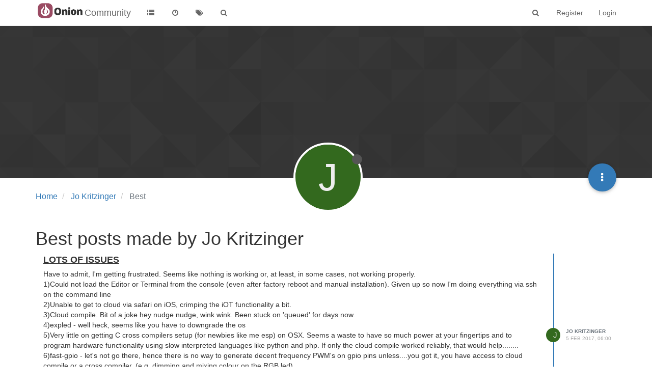

--- FILE ---
content_type: text/html; charset=utf-8
request_url: https://community.onion.io/user/jo-kritzinger/best
body_size: 10540
content:
<!DOCTYPE html>
<html lang="en-GB" data-dir="ltr" style="direction: ltr;"  >
<head>
	<title>Best posts made by Jo Kritzinger | Community</title>
	<meta name="viewport" content="width&#x3D;device-width, initial-scale&#x3D;1.0" />
	<meta name="content-type" content="text/html; charset=UTF-8" />
	<meta name="apple-mobile-web-app-capable" content="yes" />
	<meta name="mobile-web-app-capable" content="yes" />
	<meta property="og:site_name" content="Community" />
	<meta name="msapplication-badge" content="frequency=30; polling-uri=http://community.onion.io/sitemap.xml" />
	<meta name="msapplication-square150x150logo" content="/assets/uploads/system/site-logo.png" />
	<meta property="og:image" content="http://community.onion.io/assets/uploads/system/site-logo.png" />
	<meta property="og:image:url" content="http://community.onion.io/assets/uploads/system/site-logo.png" />
	<meta property="og:title" content="Community" />
	<meta property="og:url" content="http://community.onion.io/user/jo-kritzinger/best" />
	
	<link rel="stylesheet" type="text/css" href="/assets/client.css?v=ic093v0mjao" />
	<link rel="icon" type="image/x-icon" href="/assets/uploads/system/favicon.ico?v=ic093v0mjao" />
	<link rel="manifest" href="/manifest.json" />
	<link rel="search" type="application/opensearchdescription+xml" title="Community" href="/osd.xml" />
	<link rel="prefetch" href="/assets/src/modules/composer.js?v=ic093v0mjao" />
	<link rel="prefetch" href="/assets/src/modules/composer/uploads.js?v=ic093v0mjao" />
	<link rel="prefetch" href="/assets/src/modules/composer/drafts.js?v=ic093v0mjao" />
	<link rel="prefetch" href="/assets/src/modules/composer/tags.js?v=ic093v0mjao" />
	<link rel="prefetch" href="/assets/src/modules/composer/categoryList.js?v=ic093v0mjao" />
	<link rel="prefetch" href="/assets/src/modules/composer/resize.js?v=ic093v0mjao" />
	<link rel="prefetch" href="/assets/src/modules/composer/autocomplete.js?v=ic093v0mjao" />
	<link rel="prefetch" href="/assets/templates/composer.tpl?v=ic093v0mjao" />
	<link rel="prefetch" href="/assets/language/en-GB/topic.json?v=ic093v0mjao" />
	<link rel="prefetch" href="/assets/language/en-GB/modules.json?v=ic093v0mjao" />
	<link rel="prefetch" href="/assets/language/en-GB/tags.json?v=ic093v0mjao" />
	<link rel="prefetch stylesheet" href="/plugins/nodebb-plugin-markdown/styles/railscasts.css" />
	<link rel="prefetch" href="/assets/src/modules/highlight.js?v=ic093v0mjao" />
	<link rel="prefetch" href="/assets/language/en-GB/markdown.json?v=ic093v0mjao" />
	<link rel="stylesheet" href="/plugins/nodebb-plugin-emoji/emoji/styles.css?v=ic093v0mjao" />
	

	<script>
		var RELATIVE_PATH = "";
		var config = JSON.parse('{"relative_path":"","upload_url":"/assets/uploads","siteTitle":"Community","browserTitle":"Community","titleLayout":"&#123;pageTitle&#125; | &#123;browserTitle&#125;","showSiteTitle":true,"minimumTitleLength":3,"maximumTitleLength":255,"minimumPostLength":8,"maximumPostLength":32767,"minimumTagsPerTopic":1,"maximumTagsPerTopic":5,"minimumTagLength":2,"maximumTagLength":15,"useOutgoingLinksPage":false,"allowGuestHandles":false,"allowFileUploads":true,"allowTopicsThumbnail":true,"usePagination":false,"disableChat":true,"disableChatMessageEditing":true,"maximumChatMessageLength":1000,"socketioTransports":["polling","websocket"],"socketioOrigins":"*:*","websocketAddress":"","maxReconnectionAttempts":5,"reconnectionDelay":1500,"topicsPerPage":20,"postsPerPage":20,"maximumFileSize":20480,"theme:id":"nodebb-theme-persona","theme:src":"","defaultLang":"en-GB","userLang":"en-GB","loggedIn":false,"uid":0,"cache-buster":"v=ic093v0mjao","requireEmailConfirmation":false,"topicPostSort":"oldest_to_newest","categoryTopicSort":"newest_to_oldest","csrf_token":"wnvW4ddp-yB6IGEWbHFJ4-GnKG02WzynjuLA","searchEnabled":true,"bootswatchSkin":"","enablePostHistory":true,"notificationAlertTimeout":5000,"timeagoCutoff":30,"timeagoCodes":["af","ar","az-short","az","bg","bs","ca","cs","cy","da","de-short","de","dv","el","en-short","en","es-short","es","et","eu","fa-short","fa","fi","fr-short","fr","gl","he","hr","hu","hy","id","is","it-short","it","ja","jv","ko","ky","lt","lv","mk","nl","no","pl","pt-br-short","pt-br","pt-short","pt","ro","rs","ru","rw","si","sk","sl","sr","sv","th","tr-short","tr","uk","uz","vi","zh-CN","zh-TW"],"cookies":{"enabled":false,"message":"[[global:cookies.message]]","dismiss":"[[global:cookies.accept]]","link":"[[global:cookies.learn_more]]","link_url":"https:&#x2F;&#x2F;www.cookiesandyou.com"},"acpLang":"en-GB","topicSearchEnabled":false,"composer-default":{},"hideSubCategories":false,"hideCategoryLastPost":false,"enableQuickReply":false,"markdown":{"highlight":1,"highlightLinesLanguageList":[],"theme":"railscasts.css"},"google-analytics":{"id":"UA-48382427-14","displayFeatures":"off","ga4id":"G-MF9B60KJ07","useUA":"off"},"emojiCustomFirst":false}');
		var app = {
			template: "account/best",
			user: JSON.parse('{"uid":0,"username":"Guest","userslug":"","fullname":"Guest","email":"","icon:text":"?","icon:bgColor":"#aaa","groupTitle":"","status":"offline","reputation":0,"email:confirmed":false,"postcount":0,"topiccount":0,"profileviews":0,"banned":0,"banned:expire":0,"joindate":0,"lastonline":0,"lastposttime":0,"followingCount":0,"followerCount":0,"picture":"","groupTitleArray":[],"joindateISO":"","lastonlineISO":"","banned_until":0,"banned_until_readable":"Not Banned","unreadData":{"":{},"new":{},"watched":{},"unreplied":{}},"isAdmin":false,"isGlobalMod":false,"isMod":false,"privileges":{"chat":false,"upload:post:image":false,"upload:post:file":false,"search:content":false,"search:users":false,"search:tags":true,"view:users":true,"view:tags":true,"view:groups":true,"view:users:info":false},"offline":true,"isEmailConfirmSent":false}')
		};
	</script>

	
	
</head>

<body class="page-user page-user-jo-kritzinger page-user-best page-status-200 skin-noskin">
	<nav id="menu" class="slideout-menu hidden">
		<div class="menu-profile">
	
</div>

<section class="menu-section" data-section="navigation">
	<h3 class="menu-section-title">Navigation</h3>
	<ul class="menu-section-list"></ul>
</section>


	</nav>
	<nav id="chats-menu" class="slideout-menu hidden">
		
	</nav>

	<main id="panel" class="slideout-panel">
		<nav class="navbar navbar-default navbar-fixed-top header" id="header-menu" component="navbar">
			<div class="container">
							<div class="navbar-header">
				<button type="button" class="navbar-toggle pull-left" id="mobile-menu">
					<span component="notifications/icon" class="notification-icon fa fa-fw fa-bell-o unread-count" data-content="0"></span>
					<i class="fa fa-lg fa-fw fa-bars"></i>
				</button>
				<button type="button" class="navbar-toggle hidden" id="mobile-chats">
					<span component="chat/icon" class="notification-icon fa fa-fw fa-comments unread-count" data-content="0"></span>
					<i class="fa fa-lg fa-comment-o"></i>
				</button>

				
				<a href="/">
					<img alt="" class=" forum-logo" src="/assets/uploads/system/site-logo.png?v=ic093v0mjao" />
				</a>
				
				
				<a href="/">
					<h1 class="navbar-brand forum-title">Community</h1>
				</a>
				

				<div component="navbar/title" class="visible-xs hidden">
					<span></span>
				</div>
			</div>

			<div id="nav-dropdown" class="hidden-xs">
				
				
				<ul id="logged-out-menu" class="nav navbar-nav navbar-right">
					
					<li>
						<a href="/register">
							<i class="fa fa-pencil fa-fw hidden-sm hidden-md hidden-lg"></i>
							<span>Register</span>
						</a>
					</li>
					
					<li>
						<a href="/login">
							<i class="fa fa-sign-in fa-fw hidden-sm hidden-md hidden-lg"></i>
							<span>Login</span>
						</a>
					</li>
				</ul>
				
				
				<ul class="nav navbar-nav navbar-right">
					<li>
						<form id="search-form" class="navbar-form navbar-right hidden-xs" role="search" method="GET">
							<button id="search-button" type="button" class="btn btn-link"><i class="fa fa-search fa-fw" title="Search"></i></button>
							<div class="hidden" id="search-fields">
								<div class="form-group">
									<input autocomplete="off" type="text" class="form-control" placeholder="Search" name="query" value="">
									<a href="#"><i class="fa fa-gears fa-fw advanced-search-link"></i></a>
								</div>
								<button type="submit" class="btn btn-default hide">Search</button>
							</div>
						</form>
						<ul id="quick-search-results" class="dropdown-menu quick-search-results hidden">
							

						</ul>
					</li>
					<li class="visible-xs" id="search-menu">
						<a href="/search">
							<i class="fa fa-search fa-fw"></i> Search
						</a>
					</li>
				</ul>
				

				<ul class="nav navbar-nav navbar-right hidden-xs">
					<li>
						<a href="#" id="reconnect" class="hide" title="Looks like your connection to Community was lost, please wait while we try to reconnect.">
							<i class="fa fa-check"></i>
						</a>
					</li>
				</ul>

				<ul class="nav navbar-nav navbar-right pagination-block visible-lg visible-md">
					<li class="dropdown">
						<a><i class="fa fa-angle-double-up pointer fa-fw pagetop"></i></a>
						<a><i class="fa fa-angle-up pointer fa-fw pageup"></i></a>

						<a href="#" class="dropdown-toggle" data-toggle="dropdown">
							<span class="pagination-text"></span>
						</a>

						<a><i class="fa fa-angle-down pointer fa-fw pagedown"></i></a>
						<a><i class="fa fa-angle-double-down pointer fa-fw pagebottom"></i></a>

						<div class="progress-container">
							<div class="progress-bar"></div>
						</div>

						<ul class="dropdown-menu" role="menu">
							<li>
  								<input type="text" class="form-control" id="indexInput" placeholder="Enter index">
  							</li>
						</ul>
					</li>
				</ul>

				<ul id="main-nav" class="nav navbar-nav">
					
					
					<li class="">
						<a class="navigation-link" href="/categories" title="Categories" >
							
							<i class="fa fa-fw fa-list" data-content=""></i>
							

							
							<span class="visible-xs-inline">Categories</span>
							
						</a>
					</li>
					
					
					
					<li class="">
						<a class="navigation-link" href="/recent" title="Recent" >
							
							<i class="fa fa-fw fa-clock-o" data-content=""></i>
							

							
							<span class="visible-xs-inline">Recent</span>
							
						</a>
					</li>
					
					
					
					<li class="">
						<a class="navigation-link" href="/tags" title="Tags" >
							
							<i class="fa fa-fw fa-tags" data-content=""></i>
							

							
							<span class="visible-xs-inline">Tags</span>
							
						</a>
					</li>
					
					
					
					<li class="">
						<a class="navigation-link" href="/search" title="Search" >
							
							<i class="fa fa-fw fa-search" data-content=""></i>
							

							
							<span class="visible-xs-inline">Search</span>
							
						</a>
					</li>
					
					
				</ul>

				
			</div>

			</div>
		</nav>
		<div class="container" id="content">
			<noscript>
		<div class="alert alert-danger">
			<p>
				Your browser does not seem to support JavaScript. As a result, your viewing experience will be diminished, and you may not be able to execute some actions.
			</p>
			<p>
				Please download a browser that supports JavaScript, or enable it if it's disabled (i.e. NoScript).
			</p>
		</div>
	</noscript>
<div class="account">
	
<ol class="breadcrumb" itemscope="itemscope" itemprop="breadcrumb" itemtype="http://schema.org/BreadcrumbList">
	
	<li itemscope="itemscope" itemprop="itemListElement" itemtype="http://schema.org/ListItem" >
		<meta itemprop="position" content="0" />
		<a href="/" itemprop="item">
			<span itemprop="name">
				Home
				
			</span>
		</a>
	</li>
	
	<li itemscope="itemscope" itemprop="itemListElement" itemtype="http://schema.org/ListItem" >
		<meta itemprop="position" content="1" />
		<a href="/user/jo-kritzinger" itemprop="item">
			<span itemprop="name">
				Jo Kritzinger
				
			</span>
		</a>
	</li>
	
	<li component="breadcrumb/current" itemscope="itemscope" itemprop="itemListElement" itemtype="http://schema.org/ListItem" class="active">
		<meta itemprop="position" content="2" />
		
			<span itemprop="name">
				Best
				
				
				
				
			</span>
		
	</li>
	
</ol>



<div class="cover" component="account/cover" style="background-image: url(/assets/images/cover-default.png); background-position: 50% 50%;">
	<div class="avatar-wrapper" data-uid="2868">
		
		<div class="avatar avatar-xl avatar-rounded" style="background-color: #33691e;" title="Jo Kritzinger">J</div>
		
		<i component="user/status" class="fa fa-circle status offline" title="Offline"></i>

		
	</div>

	<div class="container">
		<div class="btn-group account-fab bottom-sheet">
	<button type="button" class="fab dropdown-toggle" data-toggle="dropdown" aria-haspopup="true" aria-expanded="false">
		<i class="fa fa-ellipsis-v"></i>
	</button>
	<ul class="dropdown-menu dropdown-menu-right">
		
		<li>
			<a href="/user/jo-kritzinger" class="inline-block" id="profile">Profile</a>
		</li>
		

		
		
		
		

		<li class="divider"></li>
		<li><a href="/user/jo-kritzinger/following">Following</a></li>
		<li><a href="/user/jo-kritzinger/followers">Followers</a></li>
		
		<li class="divider"></li>
		<li><a href="/user/jo-kritzinger/topics">Topics</a></li>
		<li><a href="/user/jo-kritzinger/posts">Posts</a></li>
		
		<li><a href="/user/jo-kritzinger/best">Best</a></li>
		
		<li><a href="/user/jo-kritzinger/groups">Groups</a></li>

		

		
	</ul>
</div>


		
	</div>
</div>


	<div class="row">
		<h1>Best posts made by Jo Kritzinger</h1>

		

		<div class="col-xs-12">
			<ul component="posts" class="posts-list" data-nextstart="20">
	
	<li component="post" class="posts-list-item row" data-pid="10460" data-uid="2868">
    <div class="col-lg-11 col-sm-10 col-xs-9 post-body">
        <a class="topic-title" href="/post/10460">
            LOTS OF ISSUES
        </a>

        <div component="post/content" class="content">
            <p dir="auto">Have to admit, I'm getting frustrated. Seems like nothing is working or, at least, in some cases, not working properly.<br />
1)Could not load the Editor or Terminal from the console (even after factory reboot and manual installation). Given up so now I'm doing everything via ssh on the command line<br />
2)Unable to get to cloud via safari on iOS, crimping the iOT functionality a bit.<br />
3)Cloud compile. Bit of a joke hey nudge nudge, wink wink. Been stuck on 'queued' for days now.<br />
4)expled - well heck, seems like you have to downgrade the os<br />
5)Very little on getting C cross compilers setup (for newbies like me esp) on OSX. Seems a waste to have so much power at your fingertips and to program hardware functionality using slow interpreted  languages like python and php. If only the cloud compile worked reliably, that would help........<br />
6)fast-gpio - let's not go there, hence there is no way to generate decent frequency PWM's on gpio pins unless....you got it, you have access to cloud compile or a cross compiler. (e.g. dimming and mixing colour on the RGB led)<br />
7)Very little documentation on how to use the options on the cloud under device explorer. e.g. to run a command remotely (I did figure this out but also discovered that it will lose synch forcing you to logout and back in to the cloud to make it work every so often)<br />
8)At one point I tried to install pip for python, it failed and I was left with a heap of modules chewing up memory. So, I figured the easiest to be rid of them would be a factory reset. I read the warning knowing all user files would be lost but did not expect to have to redo the wifi setup and re-install the console-base. And it all had to be done from the command line as the 'getting started' gui did not load.</p>
<p dir="auto">I have numerous other problems and niggles but those are the main ones frustrating me right now. I know, some of these are due to my inexperience but hey, this device was supposed to make easy, fast and fun development and iOT easily accessible. Running a command (via the cloud login) that calls a script on the device seems a bit, um, light in the pants hey?</p>
<p dir="auto">In the immortal words of King Louie, "So give me the secret, man-cub, clue me what to do."</p>

        </div>

        <small class="topic-category"><a href="/category/2/omega-talk">posted in Omega Talk</a></small>

        <div class="post-info">
            <a href="/user/jo-kritzinger"><span class="avatar user-img avatar-md avatar-rounded" alt="Jo Kritzinger" title="Jo Kritzinger" data-uid="2868" component="avatar/icon" style="background-color: #33691e;">J</span></a>

            <div class="post-author">
                <a href="/user/jo-kritzinger">Jo Kritzinger</a><br />
                <span class="timeago" title="2017-02-05T06:00:07.441Z"></span>
            </div>
        </div>
    </div>
</li>
	
	<li component="post" class="posts-list-item row" data-pid="11937" data-uid="2868">
    <div class="col-lg-11 col-sm-10 col-xs-9 post-body">
        <a class="topic-title" href="/post/11937">
            Cloud shows device offline
        </a>

        <div component="post/content" class="content">
            <p dir="auto">Hi guys.</p>
<p dir="auto">Anyone having issues with the cloud, in particular device explorer?</p>
<p dir="auto">It keeps telling me that the device is offline despite it being powered up, connected to the network and accessible via blynk.</p>
<p dir="auto">Reboot did not fix it either.</p>
<p dir="auto">And suggestions?</p>
<p dir="auto">Don't know if this means anything to anyone but, I did a</p>
<pre><code>device-client -v
</code></pre>
<p dir="auto">which resulted in</p>
<pre><code>&gt;&gt; Starting device client
&gt;&gt; Starting listening...
&gt;&gt; Sending request to 'ds.onion.io/?1`w?1`w?/listen?key=?1`w?1`w'
&gt;&gt; Write_callback: received '23' bytes, time: 'Fri Mar 10 04:31:33 2017
'
&gt;&gt; Write_callback: valid json: '{"error":"auth failed"}'
error : "auth failed"
&gt;&gt; Completed GET
&gt; Connection lost!
  &gt; Restarting connection (restart #1) ...

&gt;&gt; RESPONSE THREAD!
&gt;&gt; Sending POST to url: '', post data: '{"error":"Could not find 'command' object!
"}'
&gt;&gt; POST Sent! (url: '')
Error: Error
&gt;&gt; Closing RESPONSE THREAD
</code></pre>

        </div>

        <small class="topic-category"><a href="/category/2/omega-talk">posted in Omega Talk</a></small>

        <div class="post-info">
            <a href="/user/jo-kritzinger"><span class="avatar user-img avatar-md avatar-rounded" alt="Jo Kritzinger" title="Jo Kritzinger" data-uid="2868" component="avatar/icon" style="background-color: #33691e;">J</span></a>

            <div class="post-author">
                <a href="/user/jo-kritzinger">Jo Kritzinger</a><br />
                <span class="timeago" title="2017-03-10T04:26:27.566Z"></span>
            </div>
        </div>
    </div>
</li>
	
	<li component="post" class="posts-list-item row" data-pid="11397" data-uid="2868">
    <div class="col-lg-11 col-sm-10 col-xs-9 post-body">
        <a class="topic-title" href="/post/11397">
            RE: python email [SOLVED]
        </a>

        <div component="post/content" class="content">
            <p dir="auto">You need to allow gmail to allow less secure apps to connect. Reference : <a href="https://github.com/muquit/mailsend/issues/91" rel="nofollow">https://github.com/muquit/mailsend/issues/91</a><br />
This solved my problem.</p>

        </div>

        <small class="topic-category"><a href="/category/2/omega-talk">posted in Omega Talk</a></small>

        <div class="post-info">
            <a href="/user/jo-kritzinger"><span class="avatar user-img avatar-md avatar-rounded" alt="Jo Kritzinger" title="Jo Kritzinger" data-uid="2868" component="avatar/icon" style="background-color: #33691e;">J</span></a>

            <div class="post-author">
                <a href="/user/jo-kritzinger">Jo Kritzinger</a><br />
                <span class="timeago" title="2017-02-23T06:48:20.147Z"></span>
            </div>
        </div>
    </div>
</li>
	
	<li component="post" class="posts-list-item row" data-pid="10723" data-uid="2868">
    <div class="col-lg-11 col-sm-10 col-xs-9 post-body">
        <a class="topic-title" href="/post/10723">
            RE: [Project] Docker Omega2 SDK for Cross Compilation  +  CMake support
        </a>

        <div component="post/content" class="content">
            <p dir="auto">Hello José. As I mentioned, I have limited linux skills so please bear with me (Back when I did hardware development I came from a windows environment where I used Keil-C51 and asm51to develop 8031/51). I installed Docker and then ran<br />
&lt;code&gt;docker run -it --name omega2-sdk-app -v /my_host_dir:/remote jlcs/omega2-sdk bash&lt;/code&gt; and this resulted in....<br />
..<br />
..<br />
..<br />
&lt;code&gt;<br />
ac6fd0b9cf61: Pull complete<br />
Digest: sha256:5ef396085b6de58353f94c22f038b75dd41adaaefa35a799fcb02a7c66e36360<br />
Status: Downloaded newer image for jlcs/omega2-sdk:latest<br />
docker: Error response from daemon: Mounts denied:<br />
The path /my_host_dir<br />
is not shared from OS X and is not known to Docker.<br />
You can configure shared paths from Docker -&gt; Preferences... -&gt; File Sharing.<br />
See <a href="https://docs.docker.com/docker-for-mac/osxfs/#namespaces" rel="nofollow">https://docs.docker.com/docker-for-mac/osxfs/#namespaces</a> for more info.<br />
..<br />
xxxxxx:~ xxxx$ make<br />
xcode-select: note: no developer tools were found at '/Applications/Xcode.app', requesting install. Choose an option in the dialog to download the command line developer tools.<br />
&lt;/code&gt;<br />
Then, I was not sure how to run the make command (I remember with the 8051's you would list your source and all the libraries you included) so figured I'd just enter it and it may give me a usage report. My computer then wants me to load XCODE. Is this the route you took? And, what parameters did you feed MAKE?</p>
<p dir="auto">I appreciate your support.<br />
Thank you.<br />
PS: Voting wise, even though it is bigger, I think for the un-initated like myself, the two heavy Docker repositories would probably be more suitable.</p>

        </div>

        <small class="topic-category"><a href="/category/1/projects">posted in Projects</a></small>

        <div class="post-info">
            <a href="/user/jo-kritzinger"><span class="avatar user-img avatar-md avatar-rounded" alt="Jo Kritzinger" title="Jo Kritzinger" data-uid="2868" component="avatar/icon" style="background-color: #33691e;">J</span></a>

            <div class="post-author">
                <a href="/user/jo-kritzinger">Jo Kritzinger</a><br />
                <span class="timeago" title="2017-02-08T06:17:06.040Z"></span>
            </div>
        </div>
    </div>
</li>
	
</ul>
<div component="posts/loading" class="loading-indicator text-center hidden">
	<i class="fa fa-refresh fa-spin"></i>
</div>

			
		</div>
	</div>
</div><script id="ajaxify-data" type="application/json">{"uid":2868,"username":"Jo Kritzinger","userslug":"jo-kritzinger","email":"","email:confirmed":false,"joindate":1485995034575,"lastonline":1495349756531,"picture":null,"fullname":"","location":"Australia","birthday":"","website":"","aboutme":"Old(ish) fart that used to do a lot of 8031 hardware development( coded in PLM51, ASM51 and C51) for a marine research institute. Not dabbled in electronics and software dev for many years (change in career paths) but was intrigued by the low cost and possibilities of the Omega when I happened across it on indiegogo.","signature":"","uploadedpicture":null,"profileviews":1532,"reputation":5,"postcount":67,"topiccount":7,"lastposttime":1489662418752,"banned":false,"banned:expire":0,"status":"offline","flags":null,"followerCount":0,"followingCount":1,"cover:url":"/assets/images/cover-default.png","cover:position":"50% 50%","groupTitle":null,"groupTitleArray":[],"icon:text":"J","icon:bgColor":"#33691e","joindateISO":"2017-02-02T00:23:54.575Z","lastonlineISO":"2017-05-21T06:55:56.531Z","banned_until":0,"banned_until_readable":"Not Banned","aboutmeParsed":"<p dir=\"auto\">Old(ish) fart that used to do a lot of 8031 hardware development( coded in PLM51, ASM51 and C51) for a marine research institute. Not dabbled in electronics and software dev for many years (change in career paths) but was intrigued by the low cost and possibilities of the Omega when I happened across it on indiegogo.<\/p>\n","age":0,"emailClass":"hide","moderationNote":"","isBlocked":false,"yourid":0,"theirid":2868,"isTargetAdmin":false,"isAdmin":false,"isGlobalModerator":false,"isModerator":false,"isAdminOrGlobalModerator":false,"isAdminOrGlobalModeratorOrModerator":false,"isSelfOrAdminOrGlobalModerator":false,"canEdit":false,"canBan":false,"canChangePassword":false,"isSelf":false,"isFollowing":false,"hasPrivateChat":0,"showHidden":false,"groups":[],"disableSignatures":false,"reputation:disabled":false,"downvote:disabled":false,"profile_links":[],"sso":[],"websiteLink":"http://","websiteName":"","username:disableEdit":0,"email:disableEdit":0,"posts":[{"pid":10460,"tid":1589,"content":"<p dir=\"auto\">Have to admit, I'm getting frustrated. Seems like nothing is working or, at least, in some cases, not working properly.<br />\n1)Could not load the Editor or Terminal from the console (even after factory reboot and manual installation). Given up so now I'm doing everything via ssh on the command line<br />\n2)Unable to get to cloud via safari on iOS, crimping the iOT functionality a bit.<br />\n3)Cloud compile. Bit of a joke hey nudge nudge, wink wink. Been stuck on 'queued' for days now.<br />\n4)expled - well heck, seems like you have to downgrade the os<br />\n5)Very little on getting C cross compilers setup (for newbies like me esp) on OSX. Seems a waste to have so much power at your fingertips and to program hardware functionality using slow interpreted  languages like python and php. If only the cloud compile worked reliably, that would help........<br />\n6)fast-gpio - let's not go there, hence there is no way to generate decent frequency PWM's on gpio pins unless....you got it, you have access to cloud compile or a cross compiler. (e.g. dimming and mixing colour on the RGB led)<br />\n7)Very little documentation on how to use the options on the cloud under device explorer. e.g. to run a command remotely (I did figure this out but also discovered that it will lose synch forcing you to logout and back in to the cloud to make it work every so often)<br />\n8)At one point I tried to install pip for python, it failed and I was left with a heap of modules chewing up memory. So, I figured the easiest to be rid of them would be a factory reset. I read the warning knowing all user files would be lost but did not expect to have to redo the wifi setup and re-install the console-base. And it all had to be done from the command line as the 'getting started' gui did not load.<\/p>\n<p dir=\"auto\">I have numerous other problems and niggles but those are the main ones frustrating me right now. I know, some of these are due to my inexperience but hey, this device was supposed to make easy, fast and fun development and iOT easily accessible. Running a command (via the cloud login) that calls a script on the device seems a bit, um, light in the pants hey?<\/p>\n<p dir=\"auto\">In the immortal words of King Louie, \"So give me the secret, man-cub, clue me what to do.\"<\/p>\n","uid":2868,"timestamp":1486274407441,"deleted":false,"upvotes":2,"downvotes":0,"votes":2,"timestampISO":"2017-02-05T06:00:07.441Z","user":{"uid":2868,"username":"Jo Kritzinger","userslug":"jo-kritzinger","picture":null,"status":"offline","icon:text":"J","icon:bgColor":"#33691e"},"topic":{"uid":2868,"tid":1589,"title":"LOTS OF ISSUES","cid":2,"slug":"1589/lots-of-issues","deleted":0,"postcount":4,"mainPid":10460,"titleRaw":"LOTS OF ISSUES"},"category":{"cid":2,"name":"Omega Talk","icon":"fa-comments-o","slug":"2/omega-talk","parentCid":0,"bgColor":"#59b3d0","color":"#fff","image":null,"imageClass":"cover"},"isMainPost":true},{"pid":11937,"tid":1787,"content":"<p dir=\"auto\">Hi guys.<\/p>\n<p dir=\"auto\">Anyone having issues with the cloud, in particular device explorer?<\/p>\n<p dir=\"auto\">It keeps telling me that the device is offline despite it being powered up, connected to the network and accessible via blynk.<\/p>\n<p dir=\"auto\">Reboot did not fix it either.<\/p>\n<p dir=\"auto\">And suggestions?<\/p>\n<p dir=\"auto\">Don't know if this means anything to anyone but, I did a<\/p>\n<pre><code>device-client -v\n<\/code><\/pre>\n<p dir=\"auto\">which resulted in<\/p>\n<pre><code>&gt;&gt; Starting device client\n&gt;&gt; Starting listening...\n&gt;&gt; Sending request to 'ds.onion.io/?1`w?1`w?/listen?key=?1`w?1`w'\n&gt;&gt; Write_callback: received '23' bytes, time: 'Fri Mar 10 04:31:33 2017\n'\n&gt;&gt; Write_callback: valid json: '{\"error\":\"auth failed\"}'\nerror : \"auth failed\"\n&gt;&gt; Completed GET\n&gt; Connection lost!\n  &gt; Restarting connection (restart #1) ...\n\n&gt;&gt; RESPONSE THREAD!\n&gt;&gt; Sending POST to url: '', post data: '{\"error\":\"Could not find 'command' object!\n\"}'\n&gt;&gt; POST Sent! (url: '')\nError: Error\n&gt;&gt; Closing RESPONSE THREAD\n<\/code><\/pre>\n","uid":2868,"timestamp":1489119987566,"deleted":false,"upvotes":2,"downvotes":1,"votes":1,"timestampISO":"2017-03-10T04:26:27.566Z","user":{"uid":2868,"username":"Jo Kritzinger","userslug":"jo-kritzinger","picture":null,"status":"offline","icon:text":"J","icon:bgColor":"#33691e"},"topic":{"uid":2868,"tid":1787,"title":"Cloud shows device offline","cid":2,"slug":"1787/cloud-shows-device-offline","deleted":0,"postcount":1,"mainPid":11937,"titleRaw":"Cloud shows device offline"},"category":{"cid":2,"name":"Omega Talk","icon":"fa-comments-o","slug":"2/omega-talk","parentCid":0,"bgColor":"#59b3d0","color":"#fff","image":null,"imageClass":"cover"},"isMainPost":true},{"pid":11397,"tid":1591,"content":"<p dir=\"auto\">You need to allow gmail to allow less secure apps to connect. Reference : <a href=\"https://github.com/muquit/mailsend/issues/91\" rel=\"nofollow\">https://github.com/muquit/mailsend/issues/91<\/a><br />\nThis solved my problem.<\/p>\n","uid":2868,"timestamp":1487832500147,"deleted":false,"upvotes":1,"downvotes":0,"votes":1,"timestampISO":"2017-02-23T06:48:20.147Z","user":{"uid":2868,"username":"Jo Kritzinger","userslug":"jo-kritzinger","picture":null,"status":"offline","icon:text":"J","icon:bgColor":"#33691e"},"topic":{"uid":2868,"tid":1591,"title":"python email [SOLVED]","cid":2,"slug":"1591/python-email-solved","deleted":0,"postcount":5,"mainPid":10464,"titleRaw":"python email [SOLVED]"},"category":{"cid":2,"name":"Omega Talk","icon":"fa-comments-o","slug":"2/omega-talk","parentCid":0,"bgColor":"#59b3d0","color":"#fff","image":null,"imageClass":"cover"},"isMainPost":false},{"pid":10723,"tid":1592,"content":"<p dir=\"auto\">Hello José. As I mentioned, I have limited linux skills so please bear with me (Back when I did hardware development I came from a windows environment where I used Keil-C51 and asm51to develop 8031/51). I installed Docker and then ran<br />\n&lt;code&gt;docker run -it --name omega2-sdk-app -v /my_host_dir:/remote jlcs/omega2-sdk bash&lt;/code&gt; and this resulted in....<br />\n..<br />\n..<br />\n..<br />\n&lt;code&gt;<br />\nac6fd0b9cf61: Pull complete<br />\nDigest: sha256:5ef396085b6de58353f94c22f038b75dd41adaaefa35a799fcb02a7c66e36360<br />\nStatus: Downloaded newer image for jlcs/omega2-sdk:latest<br />\ndocker: Error response from daemon: Mounts denied:<br />\nThe path /my_host_dir<br />\nis not shared from OS X and is not known to Docker.<br />\nYou can configure shared paths from Docker -&gt; Preferences... -&gt; File Sharing.<br />\nSee <a href=\"https://docs.docker.com/docker-for-mac/osxfs/#namespaces\" rel=\"nofollow\">https://docs.docker.com/docker-for-mac/osxfs/#namespaces<\/a> for more info.<br />\n..<br />\nxxxxxx:~ xxxx$ make<br />\nxcode-select: note: no developer tools were found at '/Applications/Xcode.app', requesting install. Choose an option in the dialog to download the command line developer tools.<br />\n&lt;/code&gt;<br />\nThen, I was not sure how to run the make command (I remember with the 8051's you would list your source and all the libraries you included) so figured I'd just enter it and it may give me a usage report. My computer then wants me to load XCODE. Is this the route you took? And, what parameters did you feed MAKE?<\/p>\n<p dir=\"auto\">I appreciate your support.<br />\nThank you.<br />\nPS: Voting wise, even though it is bigger, I think for the un-initated like myself, the two heavy Docker repositories would probably be more suitable.<\/p>\n","uid":2868,"timestamp":1486534626040,"deleted":false,"upvotes":1,"downvotes":0,"votes":1,"timestampISO":"2017-02-08T06:17:06.040Z","user":{"uid":2868,"username":"Jo Kritzinger","userslug":"jo-kritzinger","picture":null,"status":"offline","icon:text":"J","icon:bgColor":"#33691e"},"topic":{"uid":2945,"tid":1592,"title":"[Project] Docker Omega2 SDK for Cross Compilation  +  CMake support","cid":1,"slug":"1592/project-docker-omega2-sdk-for-cross-compilation-cmake-support","deleted":0,"postcount":35,"mainPid":10470,"titleRaw":"[Project] Docker Omega2 SDK for Cross Compilation  +  CMake support"},"category":{"cid":1,"name":"Projects","icon":"fa-rocket","slug":"1/projects","parentCid":0,"bgColor":"#fda34b","color":"#fff","image":null,"imageClass":"cover"},"isMainPost":false}],"nextStart":20,"pagination":{"prev":{"page":1,"active":false},"next":{"page":1,"active":false},"first":{"page":1,"active":true},"last":{"page":1,"active":false},"rel":[],"pages":[],"currentPage":1,"pageCount":1},"noItemsFoundKey":"[[user:has_no_voted_posts]]","title":"[[pages:account/best, Jo Kritzinger]]","breadcrumbs":[{"text":"[[global:home]]","url":"/"},{"text":"Jo Kritzinger","url":"/user/jo-kritzinger"},{"text":"[[global:best]]"}],"showSort":false,"sortOptions":[{"url":"/user/jo-kritzinger/best?sort=votes","name":"[[global:votes]]","selected":false},{"url":"/user/jo-kritzinger/best?sort=posts","name":"[[global:posts]]","selected":false},{"url":"/user/jo-kritzinger/best?sort=views","name":"[[global:views]]","selected":false},{"url":"/user/jo-kritzinger/best?sort=lastpost","name":"[[global:lastpost]]","selected":false},{"url":"/user/jo-kritzinger/best?sort=firstpost","name":"[[global:firstpost]]","selected":false}],"loggedIn":false,"relative_path":"","template":{"name":"account/best","account/best":true},"url":"/user/jo-kritzinger/best","bodyClass":"page-user page-user-jo-kritzinger page-user-best page-status-200","_header":{"tags":{"meta":[{"name":"viewport","content":"width&#x3D;device-width, initial-scale&#x3D;1.0"},{"name":"content-type","content":"text/html; charset=UTF-8","noEscape":true},{"name":"apple-mobile-web-app-capable","content":"yes"},{"name":"mobile-web-app-capable","content":"yes"},{"property":"og:site_name","content":"Community"},{"name":"msapplication-badge","content":"frequency=30; polling-uri=http://community.onion.io/sitemap.xml","noEscape":true},{"name":"msapplication-square150x150logo","content":"/assets/uploads/system/site-logo.png","noEscape":true},{"property":"og:image","content":"http://community.onion.io/assets/uploads/system/site-logo.png","noEscape":true},{"property":"og:image:url","content":"http://community.onion.io/assets/uploads/system/site-logo.png","noEscape":true},{"content":"Community","property":"og:title"},{"content":"http://community.onion.io/user/jo-kritzinger/best","property":"og:url"}],"link":[{"rel":"icon","type":"image/x-icon","href":"/assets/uploads/system/favicon.ico?v=ic093v0mjao"},{"rel":"manifest","href":"/manifest.json"},{"rel":"search","type":"application/opensearchdescription+xml","title":"Community","href":"/osd.xml"},{"rel":"prefetch","href":"/assets/src/modules/composer.js?v=ic093v0mjao"},{"rel":"prefetch","href":"/assets/src/modules/composer/uploads.js?v=ic093v0mjao"},{"rel":"prefetch","href":"/assets/src/modules/composer/drafts.js?v=ic093v0mjao"},{"rel":"prefetch","href":"/assets/src/modules/composer/tags.js?v=ic093v0mjao"},{"rel":"prefetch","href":"/assets/src/modules/composer/categoryList.js?v=ic093v0mjao"},{"rel":"prefetch","href":"/assets/src/modules/composer/resize.js?v=ic093v0mjao"},{"rel":"prefetch","href":"/assets/src/modules/composer/autocomplete.js?v=ic093v0mjao"},{"rel":"prefetch","href":"/assets/templates/composer.tpl?v=ic093v0mjao"},{"rel":"prefetch","href":"/assets/language/en-GB/topic.json?v=ic093v0mjao"},{"rel":"prefetch","href":"/assets/language/en-GB/modules.json?v=ic093v0mjao"},{"rel":"prefetch","href":"/assets/language/en-GB/tags.json?v=ic093v0mjao"},{"rel":"prefetch stylesheet","type":"","href":"/plugins/nodebb-plugin-markdown/styles/railscasts.css"},{"rel":"prefetch","href":"/assets/src/modules/highlight.js?v=ic093v0mjao"},{"rel":"prefetch","href":"/assets/language/en-GB/markdown.json?v=ic093v0mjao"},{"rel":"stylesheet","href":"/plugins/nodebb-plugin-emoji/emoji/styles.css?v=ic093v0mjao"}]}},"widgets":{"footer":[{"html":"<footer id=\"footer\" class=\"container footer\">\r\n\t<div class=\"copyright\">\r\n© 2024 Onion Corporation\r\n\t<\/div>\r\n       <div class=\"copyright\">\r\n<a href=\"http://community.onion.io/topic/4004/onion-community-guidelines-terms-of-service/2\">Guidelines<\/a> | <a href=\"http://community.onion.io/topic/4004/onion-community-guidelines-terms-of-service/3\">Terms of Service<\/a> | <a href=\"https://community.onion.io/topic/4004/onion-community-guidelines-terms-of-service/6\">How to Ask for Help<\/a>\r\n\t<\/div>\r\n<\/footer>"}]}}</script>		</div><!-- /.container#content -->
	</main>
	
	<div class="topic-search hidden">
		<div class="btn-group">
			<button type="button" class="btn btn-default count"></button>
			<button type="button" class="btn btn-default prev"><i class="fa fa-fw fa-angle-up"></i></button>
			<button type="button" class="btn btn-default next"><i class="fa fa-fw fa-angle-down"></i></button>
		</div>
	</div>

	<div component="toaster/tray" class="alert-window">
		<div id="reconnect-alert" class="alert alert-dismissable alert-warning clearfix hide" component="toaster/toast">
			<button type="button" class="close" data-dismiss="alert" aria-hidden="true">&times;</button>
			<p>Looks like your connection to Community was lost, please wait while we try to reconnect.</p>
		</div>
	</div>
	


	<script defer src="/assets/nodebb.min.js?v=ic093v0mjao"></script>

	
	<script defer type="text/javascript" src="/assets/vendor/jquery/timeago/locales/jquery.timeago.en.js"></script>
	

	<script>
		window.addEventListener('DOMContentLoaded', function () {
			require(['forum/footer']);

			
			(function(e,t,o,n,p,r,i){e.visitorGlobalObjectAlias=n;e[e.visitorGlobalObjectAlias]=e[e.visitorGlobalObjectAlias]||function(){(e[e.visitorGlobalObjectAlias].q=e[e.visitorGlobalObjectAlias].q||[]).push(arguments)};e[e.visitorGlobalObjectAlias].l=(new Date).getTime();r=t.createElement("script");r.src=o;r.async=true;i=t.getElementsByTagName("script")[0];i.parentNode.insertBefore(r,i)})(window,document,"https://diffuser-cdn.app-us1.com/diffuser/diffuser.js","vgo");
vgo('setAccount', '610460636');
vgo('setTrackByDefault', true);

vgo('process');

			
		});
	</script>

	<div class="hide">
	<script>
	window.addEventListener('load', function () {
		define(config.relative_path + '/assets/templates/500.js', function () {
			function compiled(helpers, context, get, iter, helper) {
				return '<div class="alert alert-danger">\n\t<strong>Internal Error.</strong>\n\t<p>Oops! Looks like something went wrong!</p>\n\t<p>' + 
					helpers.__escape(get(context && context['path'])) + '</p>\n\t' + 
					(get(context && context['error']) ? '<p>' + helpers.__escape(get(context && context['error'])) + '</p>' : '') + '\n\n\t' + 
					(get(context && context['returnLink']) ? '\n\t<p>Press back to return to the previous page</p>\n\t' : '') + '\n</div>\n';
			}

			return compiled;
		});
	});
</script>
	</div>
</body>
</html>


--- FILE ---
content_type: text/css; charset=UTF-8
request_url: https://community.onion.io/plugins/nodebb-plugin-emoji/emoji/styles.css?v=ic093v0mjao
body_size: -8
content:
.emoji-android {display: inline-block;height: 23px;margin-top: -1px;margin-bottom: -1px;}.emoji-customizations {display: inline-block;height: 23px;margin-top: -1px;margin-bottom: -1px;}

--- FILE ---
content_type: text/plain; charset=UTF-8
request_url: https://community.onion.io/socket.io/?EIO=3&transport=polling&t=PlfaXah
body_size: -9
content:
96:0{"sid":"us-gcRI4wtMIFr6zAAHo","upgrades":["websocket"],"pingInterval":25000,"pingTimeout":5000}

--- FILE ---
content_type: application/javascript; charset=UTF-8
request_url: https://community.onion.io/assets/src/client/account/best.js?v=ic093v0mjao
body_size: 134
content:
"use strict";define("forum/account/best",["forum/account/header","forum/account/posts"],function(t,n){var o={};o.init=function(){t.init();$('[component="post/content"] img:not(.not-responsive)').addClass("img-responsive");n.handleInfiniteScroll("posts.loadMoreBestPosts","account/best")};return o});
//# sourceMappingURL=best.js.map

--- FILE ---
content_type: application/javascript
request_url: https://prism.app-us1.com/?a=610460636&u=https%3A%2F%2Fcommunity.onion.io%2Fuser%2Fjo-kritzinger%2Fbest
body_size: 124
content:
window.visitorGlobalObject=window.visitorGlobalObject||window.prismGlobalObject;window.visitorGlobalObject.setVisitorId('ec617c6c-45c9-4cd7-b269-0ad2d9f8f4f9', '610460636');window.visitorGlobalObject.setWhitelistedServices('tracking', '610460636');